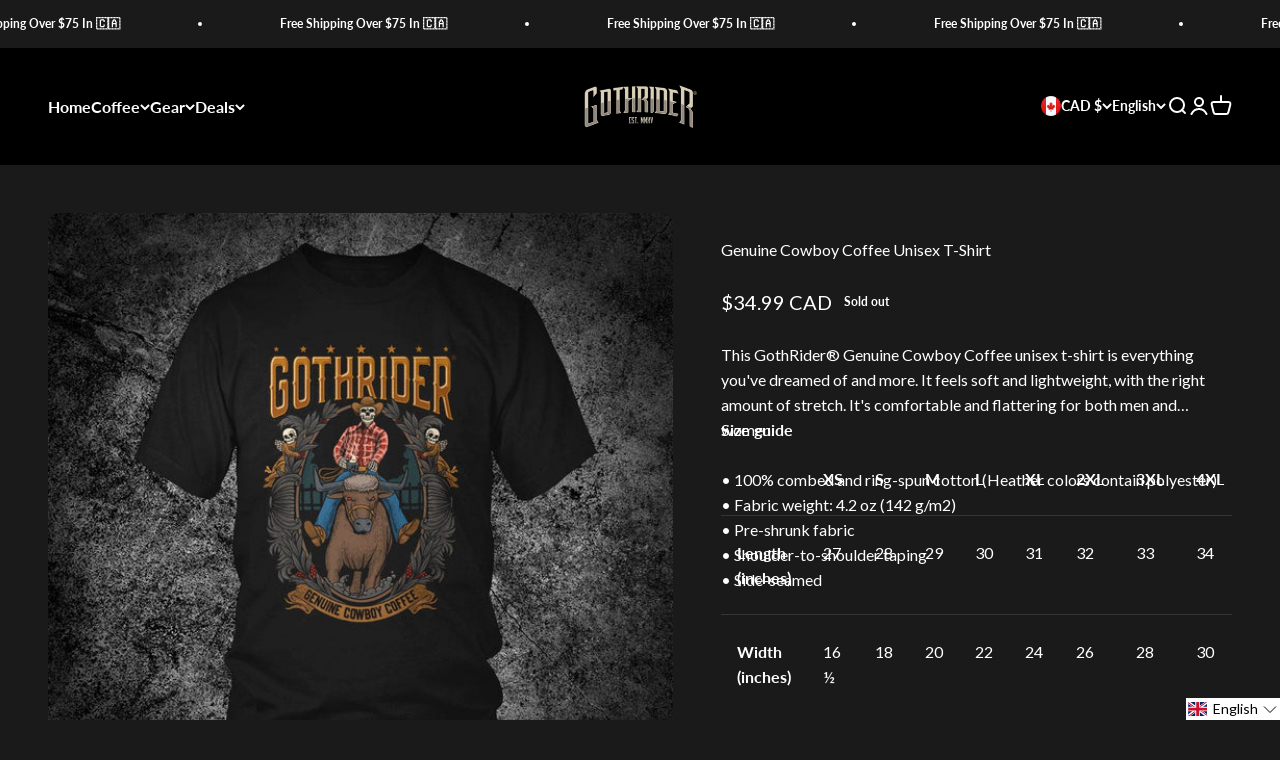

--- FILE ---
content_type: text/javascript; charset=utf-8
request_url: https://www.gothrider.ca/products/genuine-cowboy-coffee-unisex-t-shirt.js
body_size: 561
content:
{"id":8361501917463,"title":"Genuine Cowboy Coffee Unisex T-Shirt","handle":"genuine-cowboy-coffee-unisex-t-shirt","description":"This GothRider® Genuine Cowboy Coffee unisex t-shirt is everything you've dreamed of and more. It feels soft and lightweight, with the right amount of stretch. It's comfortable and flattering for both men and women. \u003cbr\u003e \u003cbr\u003e • 100% combed and ring-spun cotton (Heather colors contain polyester)\u003cbr\u003e • Fabric weight: 4.2 oz (142 g\/m2)\u003cbr\u003e • Pre-shrunk fabric\u003cbr\u003e • Shoulder-to-shoulder taping\u003cbr\u003e • Side-seamed\n\u003cp\u003e\u003cstrong class=\"size-guide-title\"\u003eSize guide\u003c\/strong\u003e\u003c\/p\u003e\n\u003cdiv data-unit-system=\"imperial\" class=\"table-responsive dynamic\"\u003e\n\u003ctable cellpadding=\"5\"\u003e\n\u003ctbody\u003e\n\u003ctr\u003e\n\u003ctd\u003e \u003c\/td\u003e\n\u003ctd\u003e\u003cstrong\u003eXS\u003c\/strong\u003e\u003c\/td\u003e\n\u003ctd\u003e\u003cstrong\u003eS\u003c\/strong\u003e\u003c\/td\u003e\n\u003ctd\u003e\u003cstrong\u003eM\u003c\/strong\u003e\u003c\/td\u003e\n\u003ctd\u003e\u003cstrong\u003eL\u003c\/strong\u003e\u003c\/td\u003e\n\u003ctd\u003e\u003cstrong\u003eXL\u003c\/strong\u003e\u003c\/td\u003e\n\u003ctd\u003e\u003cstrong\u003e2XL\u003c\/strong\u003e\u003c\/td\u003e\n\u003ctd\u003e\u003cstrong\u003e3XL\u003c\/strong\u003e\u003c\/td\u003e\n\u003ctd\u003e\u003cstrong\u003e4XL\u003c\/strong\u003e\u003c\/td\u003e\n\u003c\/tr\u003e\n\u003ctr\u003e\n\u003ctd\u003e\u003cstrong\u003eLength (inches)\u003c\/strong\u003e\u003c\/td\u003e\n\u003ctd\u003e27\u003c\/td\u003e\n\u003ctd\u003e28\u003c\/td\u003e\n\u003ctd\u003e29\u003c\/td\u003e\n\u003ctd\u003e30\u003c\/td\u003e\n\u003ctd\u003e31\u003c\/td\u003e\n\u003ctd\u003e32\u003c\/td\u003e\n\u003ctd\u003e33\u003c\/td\u003e\n\u003ctd\u003e34\u003c\/td\u003e\n\u003c\/tr\u003e\n\u003ctr\u003e\n\u003ctd\u003e\u003cstrong\u003eWidth (inches)\u003c\/strong\u003e\u003c\/td\u003e\n\u003ctd\u003e16 ½\u003c\/td\u003e\n\u003ctd\u003e18\u003c\/td\u003e\n\u003ctd\u003e20\u003c\/td\u003e\n\u003ctd\u003e22\u003c\/td\u003e\n\u003ctd\u003e24\u003c\/td\u003e\n\u003ctd\u003e26\u003c\/td\u003e\n\u003ctd\u003e28\u003c\/td\u003e\n\u003ctd\u003e30\u003c\/td\u003e\n\u003c\/tr\u003e\n\u003c\/tbody\u003e\n\u003c\/table\u003e\n\u003c\/div\u003e\n\u003cdiv data-unit-system=\"metric\" class=\"table-responsive dynamic\"\u003e\n\u003ctable cellpadding=\"5\"\u003e\n\u003ctbody\u003e\n\u003ctr\u003e\n\u003ctd\u003e \u003c\/td\u003e\n\u003ctd\u003e\u003cstrong\u003eXS\u003c\/strong\u003e\u003c\/td\u003e\n\u003ctd\u003e\u003cstrong\u003eS\u003c\/strong\u003e\u003c\/td\u003e\n\u003ctd\u003e\u003cstrong\u003eM\u003c\/strong\u003e\u003c\/td\u003e\n\u003ctd\u003e\u003cstrong\u003eL\u003c\/strong\u003e\u003c\/td\u003e\n\u003ctd\u003e\u003cstrong\u003eXL\u003c\/strong\u003e\u003c\/td\u003e\n\u003ctd\u003e\u003cstrong\u003e2XL\u003c\/strong\u003e\u003c\/td\u003e\n\u003ctd\u003e\u003cstrong\u003e3XL\u003c\/strong\u003e\u003c\/td\u003e\n\u003ctd\u003e\u003cstrong\u003e4XL\u003c\/strong\u003e\u003c\/td\u003e\n\u003c\/tr\u003e\n\u003ctr\u003e\n\u003ctd\u003e\u003cstrong\u003eLength (cm)\u003c\/strong\u003e\u003c\/td\u003e\n\u003ctd\u003e69\u003c\/td\u003e\n\u003ctd\u003e71\u003c\/td\u003e\n\u003ctd\u003e74\u003c\/td\u003e\n\u003ctd\u003e76\u003c\/td\u003e\n\u003ctd\u003e79\u003c\/td\u003e\n\u003ctd\u003e81\u003c\/td\u003e\n\u003ctd\u003e84\u003c\/td\u003e\n\u003ctd\u003e86\u003c\/td\u003e\n\u003c\/tr\u003e\n\u003ctr\u003e\n\u003ctd\u003e\u003cstrong\u003eWidth (cm)\u003c\/strong\u003e\u003c\/td\u003e\n\u003ctd\u003e42\u003c\/td\u003e\n\u003ctd\u003e46\u003c\/td\u003e\n\u003ctd\u003e51\u003c\/td\u003e\n\u003ctd\u003e56\u003c\/td\u003e\n\u003ctd\u003e61\u003c\/td\u003e\n\u003ctd\u003e66\u003c\/td\u003e\n\u003ctd\u003e71\u003c\/td\u003e\n\u003ctd\u003e76\u003c\/td\u003e\n\u003c\/tr\u003e\n\u003c\/tbody\u003e\n\u003c\/table\u003e\n\u003c\/div\u003e","published_at":"2023-06-07T12:11:01-04:00","created_at":"2023-06-07T12:11:03-04:00","vendor":"GothRider","type":"T-Shirt","tags":["apparel","discount-enabled","heritage","men","men t-shirt","t-shirt","women","women t-shirt"],"price":3499,"price_min":3499,"price_max":3499,"available":false,"price_varies":false,"compare_at_price":null,"compare_at_price_min":0,"compare_at_price_max":0,"compare_at_price_varies":false,"variants":[{"id":45359097774359,"title":"XS","option1":"XS","option2":null,"option3":null,"sku":"GR-TSHT-GNCWBCF-UNSX-XS","requires_shipping":true,"taxable":true,"featured_image":null,"available":false,"name":"Genuine Cowboy Coffee Unisex T-Shirt - XS","public_title":"XS","options":["XS"],"price":3499,"weight":300,"compare_at_price":null,"inventory_management":"shopify","barcode":null,"requires_selling_plan":false,"selling_plan_allocations":[]},{"id":45359097807127,"title":"S","option1":"S","option2":null,"option3":null,"sku":"GR-TSHT-GNCWBCF-UNSX-S","requires_shipping":true,"taxable":true,"featured_image":null,"available":false,"name":"Genuine Cowboy Coffee Unisex T-Shirt - S","public_title":"S","options":["S"],"price":3499,"weight":300,"compare_at_price":null,"inventory_management":"shopify","barcode":null,"requires_selling_plan":false,"selling_plan_allocations":[]},{"id":45359097839895,"title":"M","option1":"M","option2":null,"option3":null,"sku":"GR-TSHT-GNCWBCF-UNSX-M","requires_shipping":true,"taxable":true,"featured_image":null,"available":false,"name":"Genuine Cowboy Coffee Unisex T-Shirt - M","public_title":"M","options":["M"],"price":3499,"weight":300,"compare_at_price":null,"inventory_management":"shopify","barcode":null,"requires_selling_plan":false,"selling_plan_allocations":[]},{"id":45359097872663,"title":"L","option1":"L","option2":null,"option3":null,"sku":"GR-TSHT-GNCWBCF-UNSX-L","requires_shipping":true,"taxable":true,"featured_image":null,"available":false,"name":"Genuine Cowboy Coffee Unisex T-Shirt - L","public_title":"L","options":["L"],"price":3499,"weight":300,"compare_at_price":null,"inventory_management":"shopify","barcode":null,"requires_selling_plan":false,"selling_plan_allocations":[]},{"id":45359097905431,"title":"XL","option1":"XL","option2":null,"option3":null,"sku":"GR-TSHT-GNCWBCF-UNSX-XL","requires_shipping":true,"taxable":true,"featured_image":null,"available":false,"name":"Genuine Cowboy Coffee Unisex T-Shirt - XL","public_title":"XL","options":["XL"],"price":3499,"weight":300,"compare_at_price":null,"inventory_management":"shopify","barcode":null,"requires_selling_plan":false,"selling_plan_allocations":[]},{"id":45359097938199,"title":"2XL","option1":"2XL","option2":null,"option3":null,"sku":"GR-TSHT-GNCWBCF-UNSX-2XL","requires_shipping":true,"taxable":true,"featured_image":null,"available":false,"name":"Genuine Cowboy Coffee Unisex T-Shirt - 2XL","public_title":"2XL","options":["2XL"],"price":3499,"weight":300,"compare_at_price":null,"inventory_management":"shopify","barcode":null,"requires_selling_plan":false,"selling_plan_allocations":[]},{"id":45359097970967,"title":"3XL","option1":"3XL","option2":null,"option3":null,"sku":"GR-TSHT-GNCWBCF-UNSX-3XL","requires_shipping":true,"taxable":true,"featured_image":null,"available":false,"name":"Genuine Cowboy Coffee Unisex T-Shirt - 3XL","public_title":"3XL","options":["3XL"],"price":3499,"weight":300,"compare_at_price":null,"inventory_management":"shopify","barcode":null,"requires_selling_plan":false,"selling_plan_allocations":[]},{"id":45359098003735,"title":"4XL","option1":"4XL","option2":null,"option3":null,"sku":"GR-TSHT-GNCWBCF-UNSX-4XL","requires_shipping":true,"taxable":true,"featured_image":null,"available":false,"name":"Genuine Cowboy Coffee Unisex T-Shirt - 4XL","public_title":"4XL","options":["4XL"],"price":3499,"weight":300,"compare_at_price":null,"inventory_management":"shopify","barcode":null,"requires_selling_plan":false,"selling_plan_allocations":[]}],"images":["\/\/cdn.shopify.com\/s\/files\/1\/0762\/2678\/9655\/products\/genuine-cowboy-coffee-unisex-t-shirt-633107.jpg?v=1686335997"],"featured_image":"\/\/cdn.shopify.com\/s\/files\/1\/0762\/2678\/9655\/products\/genuine-cowboy-coffee-unisex-t-shirt-633107.jpg?v=1686335997","options":[{"name":"Size","position":1,"values":["XS","S","M","L","XL","2XL","3XL","4XL"]}],"url":"\/products\/genuine-cowboy-coffee-unisex-t-shirt","media":[{"alt":"Genuine Cowboy Coffee Unisex T-Shirt - GothRider Brand","id":34071500456215,"position":1,"preview_image":{"aspect_ratio":1.0,"height":1000,"width":1000,"src":"https:\/\/cdn.shopify.com\/s\/files\/1\/0762\/2678\/9655\/products\/genuine-cowboy-coffee-unisex-t-shirt-633107.jpg?v=1686335997"},"aspect_ratio":1.0,"height":1000,"media_type":"image","src":"https:\/\/cdn.shopify.com\/s\/files\/1\/0762\/2678\/9655\/products\/genuine-cowboy-coffee-unisex-t-shirt-633107.jpg?v=1686335997","width":1000}],"requires_selling_plan":false,"selling_plan_groups":[]}

--- FILE ---
content_type: text/json
request_url: https://conf.config-security.com/model
body_size: 87
content:
{"title":"recommendation AI model (keras)","structure":"release_id=0x2b:65:49:70:26:27:22:67:59:25:71:43:2f:41:2a:5f:32:6f:34:6e:21:69:28:37:5d:26:73:2d:26;keras;pjsca0q1yviv0ump3kgnqlaj28wrq41o82bpw3qu6bggajyxz742vidk0adnm27kwplliecb","weights":"../weights/2b654970.h5","biases":"../biases/2b654970.h5"}